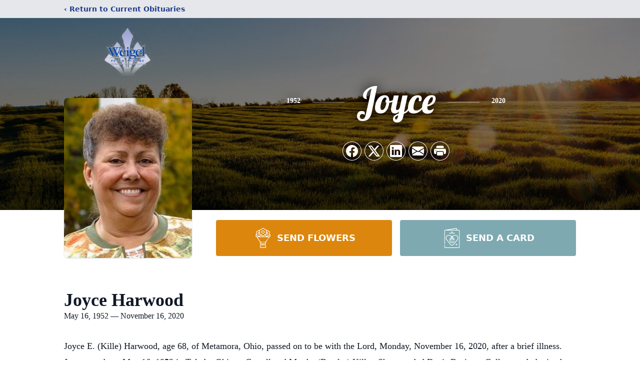

--- FILE ---
content_type: text/html; charset=utf-8
request_url: https://www.google.com/recaptcha/enterprise/anchor?ar=1&k=6LfUoiskAAAAAHrI702eOroIzJy8i81kBOHTHdv4&co=aHR0cHM6Ly93d3cud2VpZ2VsZnVuZXJhbGhvbWVzLmNvbTo0NDM.&hl=en&type=image&v=7gg7H51Q-naNfhmCP3_R47ho&theme=light&size=invisible&badge=bottomright&anchor-ms=20000&execute-ms=30000&cb=1atqz5pwh22m
body_size: 48267
content:
<!DOCTYPE HTML><html dir="ltr" lang="en"><head><meta http-equiv="Content-Type" content="text/html; charset=UTF-8">
<meta http-equiv="X-UA-Compatible" content="IE=edge">
<title>reCAPTCHA</title>
<style type="text/css">
/* cyrillic-ext */
@font-face {
  font-family: 'Roboto';
  font-style: normal;
  font-weight: 400;
  font-stretch: 100%;
  src: url(//fonts.gstatic.com/s/roboto/v48/KFO7CnqEu92Fr1ME7kSn66aGLdTylUAMa3GUBHMdazTgWw.woff2) format('woff2');
  unicode-range: U+0460-052F, U+1C80-1C8A, U+20B4, U+2DE0-2DFF, U+A640-A69F, U+FE2E-FE2F;
}
/* cyrillic */
@font-face {
  font-family: 'Roboto';
  font-style: normal;
  font-weight: 400;
  font-stretch: 100%;
  src: url(//fonts.gstatic.com/s/roboto/v48/KFO7CnqEu92Fr1ME7kSn66aGLdTylUAMa3iUBHMdazTgWw.woff2) format('woff2');
  unicode-range: U+0301, U+0400-045F, U+0490-0491, U+04B0-04B1, U+2116;
}
/* greek-ext */
@font-face {
  font-family: 'Roboto';
  font-style: normal;
  font-weight: 400;
  font-stretch: 100%;
  src: url(//fonts.gstatic.com/s/roboto/v48/KFO7CnqEu92Fr1ME7kSn66aGLdTylUAMa3CUBHMdazTgWw.woff2) format('woff2');
  unicode-range: U+1F00-1FFF;
}
/* greek */
@font-face {
  font-family: 'Roboto';
  font-style: normal;
  font-weight: 400;
  font-stretch: 100%;
  src: url(//fonts.gstatic.com/s/roboto/v48/KFO7CnqEu92Fr1ME7kSn66aGLdTylUAMa3-UBHMdazTgWw.woff2) format('woff2');
  unicode-range: U+0370-0377, U+037A-037F, U+0384-038A, U+038C, U+038E-03A1, U+03A3-03FF;
}
/* math */
@font-face {
  font-family: 'Roboto';
  font-style: normal;
  font-weight: 400;
  font-stretch: 100%;
  src: url(//fonts.gstatic.com/s/roboto/v48/KFO7CnqEu92Fr1ME7kSn66aGLdTylUAMawCUBHMdazTgWw.woff2) format('woff2');
  unicode-range: U+0302-0303, U+0305, U+0307-0308, U+0310, U+0312, U+0315, U+031A, U+0326-0327, U+032C, U+032F-0330, U+0332-0333, U+0338, U+033A, U+0346, U+034D, U+0391-03A1, U+03A3-03A9, U+03B1-03C9, U+03D1, U+03D5-03D6, U+03F0-03F1, U+03F4-03F5, U+2016-2017, U+2034-2038, U+203C, U+2040, U+2043, U+2047, U+2050, U+2057, U+205F, U+2070-2071, U+2074-208E, U+2090-209C, U+20D0-20DC, U+20E1, U+20E5-20EF, U+2100-2112, U+2114-2115, U+2117-2121, U+2123-214F, U+2190, U+2192, U+2194-21AE, U+21B0-21E5, U+21F1-21F2, U+21F4-2211, U+2213-2214, U+2216-22FF, U+2308-230B, U+2310, U+2319, U+231C-2321, U+2336-237A, U+237C, U+2395, U+239B-23B7, U+23D0, U+23DC-23E1, U+2474-2475, U+25AF, U+25B3, U+25B7, U+25BD, U+25C1, U+25CA, U+25CC, U+25FB, U+266D-266F, U+27C0-27FF, U+2900-2AFF, U+2B0E-2B11, U+2B30-2B4C, U+2BFE, U+3030, U+FF5B, U+FF5D, U+1D400-1D7FF, U+1EE00-1EEFF;
}
/* symbols */
@font-face {
  font-family: 'Roboto';
  font-style: normal;
  font-weight: 400;
  font-stretch: 100%;
  src: url(//fonts.gstatic.com/s/roboto/v48/KFO7CnqEu92Fr1ME7kSn66aGLdTylUAMaxKUBHMdazTgWw.woff2) format('woff2');
  unicode-range: U+0001-000C, U+000E-001F, U+007F-009F, U+20DD-20E0, U+20E2-20E4, U+2150-218F, U+2190, U+2192, U+2194-2199, U+21AF, U+21E6-21F0, U+21F3, U+2218-2219, U+2299, U+22C4-22C6, U+2300-243F, U+2440-244A, U+2460-24FF, U+25A0-27BF, U+2800-28FF, U+2921-2922, U+2981, U+29BF, U+29EB, U+2B00-2BFF, U+4DC0-4DFF, U+FFF9-FFFB, U+10140-1018E, U+10190-1019C, U+101A0, U+101D0-101FD, U+102E0-102FB, U+10E60-10E7E, U+1D2C0-1D2D3, U+1D2E0-1D37F, U+1F000-1F0FF, U+1F100-1F1AD, U+1F1E6-1F1FF, U+1F30D-1F30F, U+1F315, U+1F31C, U+1F31E, U+1F320-1F32C, U+1F336, U+1F378, U+1F37D, U+1F382, U+1F393-1F39F, U+1F3A7-1F3A8, U+1F3AC-1F3AF, U+1F3C2, U+1F3C4-1F3C6, U+1F3CA-1F3CE, U+1F3D4-1F3E0, U+1F3ED, U+1F3F1-1F3F3, U+1F3F5-1F3F7, U+1F408, U+1F415, U+1F41F, U+1F426, U+1F43F, U+1F441-1F442, U+1F444, U+1F446-1F449, U+1F44C-1F44E, U+1F453, U+1F46A, U+1F47D, U+1F4A3, U+1F4B0, U+1F4B3, U+1F4B9, U+1F4BB, U+1F4BF, U+1F4C8-1F4CB, U+1F4D6, U+1F4DA, U+1F4DF, U+1F4E3-1F4E6, U+1F4EA-1F4ED, U+1F4F7, U+1F4F9-1F4FB, U+1F4FD-1F4FE, U+1F503, U+1F507-1F50B, U+1F50D, U+1F512-1F513, U+1F53E-1F54A, U+1F54F-1F5FA, U+1F610, U+1F650-1F67F, U+1F687, U+1F68D, U+1F691, U+1F694, U+1F698, U+1F6AD, U+1F6B2, U+1F6B9-1F6BA, U+1F6BC, U+1F6C6-1F6CF, U+1F6D3-1F6D7, U+1F6E0-1F6EA, U+1F6F0-1F6F3, U+1F6F7-1F6FC, U+1F700-1F7FF, U+1F800-1F80B, U+1F810-1F847, U+1F850-1F859, U+1F860-1F887, U+1F890-1F8AD, U+1F8B0-1F8BB, U+1F8C0-1F8C1, U+1F900-1F90B, U+1F93B, U+1F946, U+1F984, U+1F996, U+1F9E9, U+1FA00-1FA6F, U+1FA70-1FA7C, U+1FA80-1FA89, U+1FA8F-1FAC6, U+1FACE-1FADC, U+1FADF-1FAE9, U+1FAF0-1FAF8, U+1FB00-1FBFF;
}
/* vietnamese */
@font-face {
  font-family: 'Roboto';
  font-style: normal;
  font-weight: 400;
  font-stretch: 100%;
  src: url(//fonts.gstatic.com/s/roboto/v48/KFO7CnqEu92Fr1ME7kSn66aGLdTylUAMa3OUBHMdazTgWw.woff2) format('woff2');
  unicode-range: U+0102-0103, U+0110-0111, U+0128-0129, U+0168-0169, U+01A0-01A1, U+01AF-01B0, U+0300-0301, U+0303-0304, U+0308-0309, U+0323, U+0329, U+1EA0-1EF9, U+20AB;
}
/* latin-ext */
@font-face {
  font-family: 'Roboto';
  font-style: normal;
  font-weight: 400;
  font-stretch: 100%;
  src: url(//fonts.gstatic.com/s/roboto/v48/KFO7CnqEu92Fr1ME7kSn66aGLdTylUAMa3KUBHMdazTgWw.woff2) format('woff2');
  unicode-range: U+0100-02BA, U+02BD-02C5, U+02C7-02CC, U+02CE-02D7, U+02DD-02FF, U+0304, U+0308, U+0329, U+1D00-1DBF, U+1E00-1E9F, U+1EF2-1EFF, U+2020, U+20A0-20AB, U+20AD-20C0, U+2113, U+2C60-2C7F, U+A720-A7FF;
}
/* latin */
@font-face {
  font-family: 'Roboto';
  font-style: normal;
  font-weight: 400;
  font-stretch: 100%;
  src: url(//fonts.gstatic.com/s/roboto/v48/KFO7CnqEu92Fr1ME7kSn66aGLdTylUAMa3yUBHMdazQ.woff2) format('woff2');
  unicode-range: U+0000-00FF, U+0131, U+0152-0153, U+02BB-02BC, U+02C6, U+02DA, U+02DC, U+0304, U+0308, U+0329, U+2000-206F, U+20AC, U+2122, U+2191, U+2193, U+2212, U+2215, U+FEFF, U+FFFD;
}
/* cyrillic-ext */
@font-face {
  font-family: 'Roboto';
  font-style: normal;
  font-weight: 500;
  font-stretch: 100%;
  src: url(//fonts.gstatic.com/s/roboto/v48/KFO7CnqEu92Fr1ME7kSn66aGLdTylUAMa3GUBHMdazTgWw.woff2) format('woff2');
  unicode-range: U+0460-052F, U+1C80-1C8A, U+20B4, U+2DE0-2DFF, U+A640-A69F, U+FE2E-FE2F;
}
/* cyrillic */
@font-face {
  font-family: 'Roboto';
  font-style: normal;
  font-weight: 500;
  font-stretch: 100%;
  src: url(//fonts.gstatic.com/s/roboto/v48/KFO7CnqEu92Fr1ME7kSn66aGLdTylUAMa3iUBHMdazTgWw.woff2) format('woff2');
  unicode-range: U+0301, U+0400-045F, U+0490-0491, U+04B0-04B1, U+2116;
}
/* greek-ext */
@font-face {
  font-family: 'Roboto';
  font-style: normal;
  font-weight: 500;
  font-stretch: 100%;
  src: url(//fonts.gstatic.com/s/roboto/v48/KFO7CnqEu92Fr1ME7kSn66aGLdTylUAMa3CUBHMdazTgWw.woff2) format('woff2');
  unicode-range: U+1F00-1FFF;
}
/* greek */
@font-face {
  font-family: 'Roboto';
  font-style: normal;
  font-weight: 500;
  font-stretch: 100%;
  src: url(//fonts.gstatic.com/s/roboto/v48/KFO7CnqEu92Fr1ME7kSn66aGLdTylUAMa3-UBHMdazTgWw.woff2) format('woff2');
  unicode-range: U+0370-0377, U+037A-037F, U+0384-038A, U+038C, U+038E-03A1, U+03A3-03FF;
}
/* math */
@font-face {
  font-family: 'Roboto';
  font-style: normal;
  font-weight: 500;
  font-stretch: 100%;
  src: url(//fonts.gstatic.com/s/roboto/v48/KFO7CnqEu92Fr1ME7kSn66aGLdTylUAMawCUBHMdazTgWw.woff2) format('woff2');
  unicode-range: U+0302-0303, U+0305, U+0307-0308, U+0310, U+0312, U+0315, U+031A, U+0326-0327, U+032C, U+032F-0330, U+0332-0333, U+0338, U+033A, U+0346, U+034D, U+0391-03A1, U+03A3-03A9, U+03B1-03C9, U+03D1, U+03D5-03D6, U+03F0-03F1, U+03F4-03F5, U+2016-2017, U+2034-2038, U+203C, U+2040, U+2043, U+2047, U+2050, U+2057, U+205F, U+2070-2071, U+2074-208E, U+2090-209C, U+20D0-20DC, U+20E1, U+20E5-20EF, U+2100-2112, U+2114-2115, U+2117-2121, U+2123-214F, U+2190, U+2192, U+2194-21AE, U+21B0-21E5, U+21F1-21F2, U+21F4-2211, U+2213-2214, U+2216-22FF, U+2308-230B, U+2310, U+2319, U+231C-2321, U+2336-237A, U+237C, U+2395, U+239B-23B7, U+23D0, U+23DC-23E1, U+2474-2475, U+25AF, U+25B3, U+25B7, U+25BD, U+25C1, U+25CA, U+25CC, U+25FB, U+266D-266F, U+27C0-27FF, U+2900-2AFF, U+2B0E-2B11, U+2B30-2B4C, U+2BFE, U+3030, U+FF5B, U+FF5D, U+1D400-1D7FF, U+1EE00-1EEFF;
}
/* symbols */
@font-face {
  font-family: 'Roboto';
  font-style: normal;
  font-weight: 500;
  font-stretch: 100%;
  src: url(//fonts.gstatic.com/s/roboto/v48/KFO7CnqEu92Fr1ME7kSn66aGLdTylUAMaxKUBHMdazTgWw.woff2) format('woff2');
  unicode-range: U+0001-000C, U+000E-001F, U+007F-009F, U+20DD-20E0, U+20E2-20E4, U+2150-218F, U+2190, U+2192, U+2194-2199, U+21AF, U+21E6-21F0, U+21F3, U+2218-2219, U+2299, U+22C4-22C6, U+2300-243F, U+2440-244A, U+2460-24FF, U+25A0-27BF, U+2800-28FF, U+2921-2922, U+2981, U+29BF, U+29EB, U+2B00-2BFF, U+4DC0-4DFF, U+FFF9-FFFB, U+10140-1018E, U+10190-1019C, U+101A0, U+101D0-101FD, U+102E0-102FB, U+10E60-10E7E, U+1D2C0-1D2D3, U+1D2E0-1D37F, U+1F000-1F0FF, U+1F100-1F1AD, U+1F1E6-1F1FF, U+1F30D-1F30F, U+1F315, U+1F31C, U+1F31E, U+1F320-1F32C, U+1F336, U+1F378, U+1F37D, U+1F382, U+1F393-1F39F, U+1F3A7-1F3A8, U+1F3AC-1F3AF, U+1F3C2, U+1F3C4-1F3C6, U+1F3CA-1F3CE, U+1F3D4-1F3E0, U+1F3ED, U+1F3F1-1F3F3, U+1F3F5-1F3F7, U+1F408, U+1F415, U+1F41F, U+1F426, U+1F43F, U+1F441-1F442, U+1F444, U+1F446-1F449, U+1F44C-1F44E, U+1F453, U+1F46A, U+1F47D, U+1F4A3, U+1F4B0, U+1F4B3, U+1F4B9, U+1F4BB, U+1F4BF, U+1F4C8-1F4CB, U+1F4D6, U+1F4DA, U+1F4DF, U+1F4E3-1F4E6, U+1F4EA-1F4ED, U+1F4F7, U+1F4F9-1F4FB, U+1F4FD-1F4FE, U+1F503, U+1F507-1F50B, U+1F50D, U+1F512-1F513, U+1F53E-1F54A, U+1F54F-1F5FA, U+1F610, U+1F650-1F67F, U+1F687, U+1F68D, U+1F691, U+1F694, U+1F698, U+1F6AD, U+1F6B2, U+1F6B9-1F6BA, U+1F6BC, U+1F6C6-1F6CF, U+1F6D3-1F6D7, U+1F6E0-1F6EA, U+1F6F0-1F6F3, U+1F6F7-1F6FC, U+1F700-1F7FF, U+1F800-1F80B, U+1F810-1F847, U+1F850-1F859, U+1F860-1F887, U+1F890-1F8AD, U+1F8B0-1F8BB, U+1F8C0-1F8C1, U+1F900-1F90B, U+1F93B, U+1F946, U+1F984, U+1F996, U+1F9E9, U+1FA00-1FA6F, U+1FA70-1FA7C, U+1FA80-1FA89, U+1FA8F-1FAC6, U+1FACE-1FADC, U+1FADF-1FAE9, U+1FAF0-1FAF8, U+1FB00-1FBFF;
}
/* vietnamese */
@font-face {
  font-family: 'Roboto';
  font-style: normal;
  font-weight: 500;
  font-stretch: 100%;
  src: url(//fonts.gstatic.com/s/roboto/v48/KFO7CnqEu92Fr1ME7kSn66aGLdTylUAMa3OUBHMdazTgWw.woff2) format('woff2');
  unicode-range: U+0102-0103, U+0110-0111, U+0128-0129, U+0168-0169, U+01A0-01A1, U+01AF-01B0, U+0300-0301, U+0303-0304, U+0308-0309, U+0323, U+0329, U+1EA0-1EF9, U+20AB;
}
/* latin-ext */
@font-face {
  font-family: 'Roboto';
  font-style: normal;
  font-weight: 500;
  font-stretch: 100%;
  src: url(//fonts.gstatic.com/s/roboto/v48/KFO7CnqEu92Fr1ME7kSn66aGLdTylUAMa3KUBHMdazTgWw.woff2) format('woff2');
  unicode-range: U+0100-02BA, U+02BD-02C5, U+02C7-02CC, U+02CE-02D7, U+02DD-02FF, U+0304, U+0308, U+0329, U+1D00-1DBF, U+1E00-1E9F, U+1EF2-1EFF, U+2020, U+20A0-20AB, U+20AD-20C0, U+2113, U+2C60-2C7F, U+A720-A7FF;
}
/* latin */
@font-face {
  font-family: 'Roboto';
  font-style: normal;
  font-weight: 500;
  font-stretch: 100%;
  src: url(//fonts.gstatic.com/s/roboto/v48/KFO7CnqEu92Fr1ME7kSn66aGLdTylUAMa3yUBHMdazQ.woff2) format('woff2');
  unicode-range: U+0000-00FF, U+0131, U+0152-0153, U+02BB-02BC, U+02C6, U+02DA, U+02DC, U+0304, U+0308, U+0329, U+2000-206F, U+20AC, U+2122, U+2191, U+2193, U+2212, U+2215, U+FEFF, U+FFFD;
}
/* cyrillic-ext */
@font-face {
  font-family: 'Roboto';
  font-style: normal;
  font-weight: 900;
  font-stretch: 100%;
  src: url(//fonts.gstatic.com/s/roboto/v48/KFO7CnqEu92Fr1ME7kSn66aGLdTylUAMa3GUBHMdazTgWw.woff2) format('woff2');
  unicode-range: U+0460-052F, U+1C80-1C8A, U+20B4, U+2DE0-2DFF, U+A640-A69F, U+FE2E-FE2F;
}
/* cyrillic */
@font-face {
  font-family: 'Roboto';
  font-style: normal;
  font-weight: 900;
  font-stretch: 100%;
  src: url(//fonts.gstatic.com/s/roboto/v48/KFO7CnqEu92Fr1ME7kSn66aGLdTylUAMa3iUBHMdazTgWw.woff2) format('woff2');
  unicode-range: U+0301, U+0400-045F, U+0490-0491, U+04B0-04B1, U+2116;
}
/* greek-ext */
@font-face {
  font-family: 'Roboto';
  font-style: normal;
  font-weight: 900;
  font-stretch: 100%;
  src: url(//fonts.gstatic.com/s/roboto/v48/KFO7CnqEu92Fr1ME7kSn66aGLdTylUAMa3CUBHMdazTgWw.woff2) format('woff2');
  unicode-range: U+1F00-1FFF;
}
/* greek */
@font-face {
  font-family: 'Roboto';
  font-style: normal;
  font-weight: 900;
  font-stretch: 100%;
  src: url(//fonts.gstatic.com/s/roboto/v48/KFO7CnqEu92Fr1ME7kSn66aGLdTylUAMa3-UBHMdazTgWw.woff2) format('woff2');
  unicode-range: U+0370-0377, U+037A-037F, U+0384-038A, U+038C, U+038E-03A1, U+03A3-03FF;
}
/* math */
@font-face {
  font-family: 'Roboto';
  font-style: normal;
  font-weight: 900;
  font-stretch: 100%;
  src: url(//fonts.gstatic.com/s/roboto/v48/KFO7CnqEu92Fr1ME7kSn66aGLdTylUAMawCUBHMdazTgWw.woff2) format('woff2');
  unicode-range: U+0302-0303, U+0305, U+0307-0308, U+0310, U+0312, U+0315, U+031A, U+0326-0327, U+032C, U+032F-0330, U+0332-0333, U+0338, U+033A, U+0346, U+034D, U+0391-03A1, U+03A3-03A9, U+03B1-03C9, U+03D1, U+03D5-03D6, U+03F0-03F1, U+03F4-03F5, U+2016-2017, U+2034-2038, U+203C, U+2040, U+2043, U+2047, U+2050, U+2057, U+205F, U+2070-2071, U+2074-208E, U+2090-209C, U+20D0-20DC, U+20E1, U+20E5-20EF, U+2100-2112, U+2114-2115, U+2117-2121, U+2123-214F, U+2190, U+2192, U+2194-21AE, U+21B0-21E5, U+21F1-21F2, U+21F4-2211, U+2213-2214, U+2216-22FF, U+2308-230B, U+2310, U+2319, U+231C-2321, U+2336-237A, U+237C, U+2395, U+239B-23B7, U+23D0, U+23DC-23E1, U+2474-2475, U+25AF, U+25B3, U+25B7, U+25BD, U+25C1, U+25CA, U+25CC, U+25FB, U+266D-266F, U+27C0-27FF, U+2900-2AFF, U+2B0E-2B11, U+2B30-2B4C, U+2BFE, U+3030, U+FF5B, U+FF5D, U+1D400-1D7FF, U+1EE00-1EEFF;
}
/* symbols */
@font-face {
  font-family: 'Roboto';
  font-style: normal;
  font-weight: 900;
  font-stretch: 100%;
  src: url(//fonts.gstatic.com/s/roboto/v48/KFO7CnqEu92Fr1ME7kSn66aGLdTylUAMaxKUBHMdazTgWw.woff2) format('woff2');
  unicode-range: U+0001-000C, U+000E-001F, U+007F-009F, U+20DD-20E0, U+20E2-20E4, U+2150-218F, U+2190, U+2192, U+2194-2199, U+21AF, U+21E6-21F0, U+21F3, U+2218-2219, U+2299, U+22C4-22C6, U+2300-243F, U+2440-244A, U+2460-24FF, U+25A0-27BF, U+2800-28FF, U+2921-2922, U+2981, U+29BF, U+29EB, U+2B00-2BFF, U+4DC0-4DFF, U+FFF9-FFFB, U+10140-1018E, U+10190-1019C, U+101A0, U+101D0-101FD, U+102E0-102FB, U+10E60-10E7E, U+1D2C0-1D2D3, U+1D2E0-1D37F, U+1F000-1F0FF, U+1F100-1F1AD, U+1F1E6-1F1FF, U+1F30D-1F30F, U+1F315, U+1F31C, U+1F31E, U+1F320-1F32C, U+1F336, U+1F378, U+1F37D, U+1F382, U+1F393-1F39F, U+1F3A7-1F3A8, U+1F3AC-1F3AF, U+1F3C2, U+1F3C4-1F3C6, U+1F3CA-1F3CE, U+1F3D4-1F3E0, U+1F3ED, U+1F3F1-1F3F3, U+1F3F5-1F3F7, U+1F408, U+1F415, U+1F41F, U+1F426, U+1F43F, U+1F441-1F442, U+1F444, U+1F446-1F449, U+1F44C-1F44E, U+1F453, U+1F46A, U+1F47D, U+1F4A3, U+1F4B0, U+1F4B3, U+1F4B9, U+1F4BB, U+1F4BF, U+1F4C8-1F4CB, U+1F4D6, U+1F4DA, U+1F4DF, U+1F4E3-1F4E6, U+1F4EA-1F4ED, U+1F4F7, U+1F4F9-1F4FB, U+1F4FD-1F4FE, U+1F503, U+1F507-1F50B, U+1F50D, U+1F512-1F513, U+1F53E-1F54A, U+1F54F-1F5FA, U+1F610, U+1F650-1F67F, U+1F687, U+1F68D, U+1F691, U+1F694, U+1F698, U+1F6AD, U+1F6B2, U+1F6B9-1F6BA, U+1F6BC, U+1F6C6-1F6CF, U+1F6D3-1F6D7, U+1F6E0-1F6EA, U+1F6F0-1F6F3, U+1F6F7-1F6FC, U+1F700-1F7FF, U+1F800-1F80B, U+1F810-1F847, U+1F850-1F859, U+1F860-1F887, U+1F890-1F8AD, U+1F8B0-1F8BB, U+1F8C0-1F8C1, U+1F900-1F90B, U+1F93B, U+1F946, U+1F984, U+1F996, U+1F9E9, U+1FA00-1FA6F, U+1FA70-1FA7C, U+1FA80-1FA89, U+1FA8F-1FAC6, U+1FACE-1FADC, U+1FADF-1FAE9, U+1FAF0-1FAF8, U+1FB00-1FBFF;
}
/* vietnamese */
@font-face {
  font-family: 'Roboto';
  font-style: normal;
  font-weight: 900;
  font-stretch: 100%;
  src: url(//fonts.gstatic.com/s/roboto/v48/KFO7CnqEu92Fr1ME7kSn66aGLdTylUAMa3OUBHMdazTgWw.woff2) format('woff2');
  unicode-range: U+0102-0103, U+0110-0111, U+0128-0129, U+0168-0169, U+01A0-01A1, U+01AF-01B0, U+0300-0301, U+0303-0304, U+0308-0309, U+0323, U+0329, U+1EA0-1EF9, U+20AB;
}
/* latin-ext */
@font-face {
  font-family: 'Roboto';
  font-style: normal;
  font-weight: 900;
  font-stretch: 100%;
  src: url(//fonts.gstatic.com/s/roboto/v48/KFO7CnqEu92Fr1ME7kSn66aGLdTylUAMa3KUBHMdazTgWw.woff2) format('woff2');
  unicode-range: U+0100-02BA, U+02BD-02C5, U+02C7-02CC, U+02CE-02D7, U+02DD-02FF, U+0304, U+0308, U+0329, U+1D00-1DBF, U+1E00-1E9F, U+1EF2-1EFF, U+2020, U+20A0-20AB, U+20AD-20C0, U+2113, U+2C60-2C7F, U+A720-A7FF;
}
/* latin */
@font-face {
  font-family: 'Roboto';
  font-style: normal;
  font-weight: 900;
  font-stretch: 100%;
  src: url(//fonts.gstatic.com/s/roboto/v48/KFO7CnqEu92Fr1ME7kSn66aGLdTylUAMa3yUBHMdazQ.woff2) format('woff2');
  unicode-range: U+0000-00FF, U+0131, U+0152-0153, U+02BB-02BC, U+02C6, U+02DA, U+02DC, U+0304, U+0308, U+0329, U+2000-206F, U+20AC, U+2122, U+2191, U+2193, U+2212, U+2215, U+FEFF, U+FFFD;
}

</style>
<link rel="stylesheet" type="text/css" href="https://www.gstatic.com/recaptcha/releases/7gg7H51Q-naNfhmCP3_R47ho/styles__ltr.css">
<script nonce="M-gCmYbialkuN_Jp5SFnyA" type="text/javascript">window['__recaptcha_api'] = 'https://www.google.com/recaptcha/enterprise/';</script>
<script type="text/javascript" src="https://www.gstatic.com/recaptcha/releases/7gg7H51Q-naNfhmCP3_R47ho/recaptcha__en.js" nonce="M-gCmYbialkuN_Jp5SFnyA">
      
    </script></head>
<body><div id="rc-anchor-alert" class="rc-anchor-alert"></div>
<input type="hidden" id="recaptcha-token" value="[base64]">
<script type="text/javascript" nonce="M-gCmYbialkuN_Jp5SFnyA">
      recaptcha.anchor.Main.init("[\x22ainput\x22,[\x22bgdata\x22,\x22\x22,\[base64]/[base64]/bmV3IFpbdF0obVswXSk6Sz09Mj9uZXcgWlt0XShtWzBdLG1bMV0pOks9PTM/bmV3IFpbdF0obVswXSxtWzFdLG1bMl0pOks9PTQ/[base64]/[base64]/[base64]/[base64]/[base64]/[base64]/[base64]/[base64]/[base64]/[base64]/[base64]/[base64]/[base64]/[base64]\\u003d\\u003d\x22,\[base64]\\u003d\\u003d\x22,\x22wrHDmUQ0w48UBMK5V04KH8OOw6I0wrl1VA9ACcOxw487ecKZYsKBQMOmeC3CtMOjw7F0w5TDkMOBw6HDosO0VC7Dk8KnNsOwHcKBHXPDoTPDrMOsw7rCicOrw4tbworDpMOTw5nClsO/UkFoCcK7wotgw5XCj3FAZmnDgl0XRMOEw4bDqMOWw5oNRMKQNcOmcMKWw5zCihhAFMO2w5XDvGXDncOTThU+wr3DoTAVA8OiTFDCr8Kzw4kBwpJFwpPDlgFDw6XDhcO3w7TDgVJywp/Dq8OfGGhzwq3CoMKaYMKKwpBZR2Rnw5EUwq7Di3sMwrPCmiNjaiLDuxTCvTvDj8KABsOswpcRdzjChRbDoh/CiCTDnUU2woxxwr5Fw7jCjj7DmhzCp8Okb3nCnGvDucKSMcKcNgpUC27DoWcuwoXCgMKAw7rCnsOfwrrDtTfCokbDkn7DtxPDksKAUsKmwoomwo13aW9KwoTClm9iw6YyCmhyw5JhJcKxDATCnEBQwq0mTsKhJ8KnwpABw6/[base64]/Dp8O8w4DDvTdaacO3WTzDlcOfw6Ukw7zDtMOKFMKYaSTDjRHCllVtw73Ch8K4w5RVO1YkIsONDVLCqcOywoDDuGRnR8OyUCzDrUlbw6/ClcKgcRDDqUpFw4LCshXChCRxGVHChigHBw8CGcKUw6XDvR3Di8Keal4YwqpsworCp0UjHsKdNj/DkDUVw43CoEkUcsOiw4HCkR13bjvCjMKMSDk6fBnCsF5Qwrlbw500YlV2w6A5LMOzc8K/[base64]/[base64]/Dn1RDJsKfY3sfZF3CqsKuwrTDmnViwroAFGIDLjRRw6tSLDlnw69+w5o/USdrw6rDscKjw7LCo8K3wrJzG8OtwqnCt8OFBivDgm/CsMOUN8OhUsOww4PDlsKIVhttfAHCv2IjHcO7QcKqX1YRelM8wp9ewoHCrcKfTTYrIcKVworDhcO9ccODwprDtMK7LHLDvm9Cw6QhLXJqw61ew7LDkcKTOcKgDB81dcKpwrsyXnRkcUnDicOjw6EpwpXDuAfCkDIuRU9IwrBwwrDDgMOVwq8IwqbCrz/Cr8Ohd8ONw47DtMKodhnDnz/[base64]/DmMOowoPDtsKnw7QnwqhqPMKCZMOPw7HClMKbwqDDlMKWwqsHw7DDnw98ZEkJb8Omwr0Vwp/[base64]/DiS0hw6PCrTNcQcOlZsK8CMOdG8ObRGDDogNQw7/CoRbDuil1ecKZw70ZwrLDiMO1YcO+LlDDlsOgQcOQXsKAw7vDgMKSGDtVSMOawpPClm/Ck1EswpIdW8KUwrvChsOWAhIKf8Ozw7bDkFg2ZMKDw4/Ci2TCp8OKw75xXnttwoDDv1rCmsO2w5ANwqHDkMK6wp3DrkdHf3XCr8KOKMKdw4bCo8Kiwqc+w4/Cq8KtbkLDnsKxfkDCmsKdRzDCkB7Cj8O2Ji7ClxfDncKLw51XFMOFYMK/A8KGAyrDvMO3b8OOMsO0YcKTwrbDjcK/ejZ2woHCs8KcCUTCjsOoGMKoBcOZwrRowqdrc8OIw6PDtsOyfMOXJzTDmm3CoMOtwpMmwrFawpNbw6XCtGbDnUDCrxnDsRzDrMOdacOXwo/DrsOGwrLDncOBw5zDuGAEdsOCV3HDmAAWw4TCnGlRw7ZqBgvCoRXCrynCl8OTQMKfE8KfY8OpYB1dA0MqwrhlVMKzw6vCpTgMw4Uaw5DDtMOLZ8KFw7R8w53DvivCuBIcJQDDog/CiRknw7tKw6tRVkfDmcOhwpLCpMKOw4kDw5TDscOSw7pqwpwubsOGDcOSFMKtasOXw7/CiMKVw4jCjcK9H0MhAAB/w7jDisKJFxDCqW54FcOcEMO/w6bDqcKRQcKIYMKuw5HCoMO9woDDkcKUIipJw4ZXwosBKsO8HsOjRMOmwplIcMKdEU7DpnnDnMK7wr0kT1jCqBTCu8KDfMOqc8O8OMOKw45xK8KdZx4qZRrCs0TDscKCw7NcF2fDgGl1Bnl/[base64]/GyN4w6hiwqMoFFA7QsODwrXDgcKPw7bCmFfCkMOXw7J1IirCjMKZYsKcwqzCnwoyw73CqcOewocTBMORwp5HRMOcHnzCisK7KwjDihPCjyzCjHnDkcO4w4scwpbDom1uVB4Gw7bDjmrCoRNnFWUfSMOmD8KsK1bDmcOBeE82YhnDuF/DjMO/w4o6wp7DmcKZwo1cwqYsw6rCjBrDr8KCTQXDml/Cs0oLw4HDlcOaw4ttX8Kvw6DCnFEgw5/[base64]/DoABMw5DDnCXClHTDo8OTKMOPdMOtKktIwotwwowNwpTDkhUcTlN+w6twFMKUfXs+w7vDpns4N23CqcKwbMOzwqV3w7XChsOtesOew47Dq8KTRRPDlcKuU8Oww53Dkl4Xw49uw5DDtsKDYVURwoPDsDoOw4DDnE7CjUIlY17Cm8Kmw6jCnBxVw6/DuMKZcEZaw6rDqCI2w63DpVsZwqPCmMKiNsOCw6Bcw78Rc8ONJgnDisKqcsOiRynCol8MVTFxYXXDixVNH23DpsOYPFIZw7YFwrwtLwEuO8OJwrDDvxHCrsO/YUPCkMKmLikRwpZGwp1TUMKwTsKhwrgGw4HCncOyw4dFwoQRwq5xNQzDsH/CnsKOeX9/w73DsxfCpMKQw48iIsKewpfCsXMaJ8KcA0jDtcOUCMO6wqcBw59Ywpx0w60aYsOEUSdMwoxLw4LCsMKcRXkrw6bDpGgaMsKGw5vCicOVwqoWVTDCh8KpUsOwRzPDlQrDpEfCtsK/ER/DqDvChlDDkcKrwozCtWMbF0U/[base64]/[base64]/DijcJPMOKw79Xw7MhwozDosONwrEcOWbDtsKVMFbCkUlXwoZKwp7CnsKlfcK6w7JcwozClGlsKsOWw4DDhEHDgRnDoMKaw45owrdrdAtiwqTDgcKWw5bChDB2w5/DhcKFwolFA1xBwrrCvADCgDA0w77DiAPCkhFXw4TCmCbCrGANwpnDuzDDm8O6D8OzX8Kbwq7DrxnCosOWAsOJBVJSw6nDukzCjMKGwozDtMK7WcOMwonDnVtFMsKTw5rDssKeUsOQwqfDs8OEBMKFwo50w6UlNjceAsOgG8K/w4VJwqoSwqVNaEZkIEfDpBDDvMKrwosCw7oNwprDrWBfJn7Co3cHBMOjMXdrdsKoFsOOwoXChsO2wr/DuXQqDMO1wrXDt8KpRQbCpSQiwqTDpMOuNcKjDWpkw7DDlj0ccQoawqcEwoUGDcOYF8KdOTvDksOcT37DhcKKD3PDlcO5FyRUOBYMf8KUwoENCyp3wol8Vi3Cik0PdiZfY2QueB7Dj8O9wrzCosOBI8O6Ik/CpiDDmsKLU8Knw4nDhi4eMjA6w5jDicOgR2rCmcKbwrZVXcOqwqEaw4zCiwrCl8OuSjpNcQYoQsKbaGsWw7XCrxnDpnzCnmzDt8K0w43DjStlCDtCwoLDnEQswox/w7lTA8OaHlvDisK9fMKZwpdUNcKiw7/Dn8O4BxrChMKnwo5hw4HCo8O7EAUrEsOjwqbDpcK8w6k3KFlvTjd2wqLCucKTwr7DmMKBUMKhM8OmwqfCmsOefFccw69fw7szSHN3w6vChBnCnAl/cMO+w5pAF3x3wqPDocK7RWrDjTdXWj1bE8KXZsKDwrvClcO6w6keD8OPwqnDjMOmwpU8NhggR8Ksw7t8WMK2IA7CmV3DsHFLa8Okw6bDoEk/[base64]/DpQPDjMOoGlsPaA5vw5gRPVBBwok1cMOnBT50ER/DnsKGwr/DrcOtwqNkw4chwpo/dB/DjULCkcOedxFgwptLbsOHa8Ofwpo5c8KVwo0uw5RZLEY2w7Yaw5ElfsOlL3nDrw7CjCAaw73DisKcw4HDmMKnw43DmTrCtH7DgMK+YcKUw43CocKPHMOgw5rClwhIwpYWKcKqw6g3wr9LwqzChMK9FMO1woU3wrEBWXbCs8OvwrDCjUEAwpfChMKIFMOTw5U2wpvChC/[base64]/Cu3vDiBkTwpQ2w7rCrsKCa0TDvMOuEXbDkMOEZMKXWTzCsx1Ow7lwwp3CuxUFEcOJEBl0wpsfYcOcwp3DlWHCvUPDtH3Cm8OMwojCksKuVcOALE4Mw4MTIn1hUMOTZk/DpMKjI8KpwooxKDjDtRF/R3jDvcKpw6ZkbMK3SCVtw5V3wqlTwr97wqPDgF3Ck8KVCggUQsOYXMOWd8KJa1FkwqnDn0IUw5Y/[base64]/DnsK/YBDCksObw7h9w6lgQ8KrFMOUf8KIwohhQcOlw5Fpw5/Dh3ZlDTFsAMOgw55PK8OaQ2Z4NFs9d8KvcMOlwpIcw78DwoJUesOeC8KPOcOqaH/[base64]/CiT84wqbCjcOzwqzCt8OAPRHCi1ZuYSoDw57DlMKtUQp8wqfDo8K3X2E9XcKQMjR5w7cSw7ZWOsOcwqRDwq7ClQbCtsO4H8OyXXQQAEUrR8ONw5JMV8KhwppSwpR7R0FowoTDoFEdwqTDoUXCoMKtBcOaw4JyXcKVQcKsUMOYw7XDkmk/[base64]/CtMKKw6LCicOQScOBwrvCo2xBLcOPasOkwpovw4DDjMOxVH7Dh8OXMyPCiMOtecOEKxoCw5PClCLCt1zDkcKZwqjDp8KBTSFdDsOdwr1UGF0nwqfDoTA5V8K4w7nCu8KUN0PDpCJAF0DChxDDt8O6woXCtTbDksKxw7bCvHbClxHDoltwcMOrEHg9HkfDhD5ba2k/wrvCoMOJEXl2fQ/CgMOFwqcPOSxaehvCusODwqXDhMKrw5bCjAjDssODw6XCilFfwoLDjMK5wpPCisKEDV/DnsKmw51cw7kAw4fDg8Ozw78ow7BUMVpkDMOPRw3DsAfDm8OzS8K5aMKEw5jCi8K/K8Orw7UfJ8OSNR/CpgskwpE/XsOpAcO3cW1Ew71OaMOzGTXDhcOWATLDhcO8CcOVdjHCoENxRyHCnxbDu3xeE8KzeU1Yw4zDsRTCsMO4wqUvw7x5w5PDucOVw4gDZEPDjsO2woDDvkXDscKrXMKhw7jDpk/[base64]/wpLCvMK6f8OFSMOKRMOww4jCrH7ChnbCgsKnUF4ifFvDn2FvEsKHJQNmLcOaD8KseRYfRTZZSMKdw4N7w6NIw67CnsK6EMO+w4BBw5/[base64]/DlAnDnDvDhw5vw4HDmcKHwpzCmg8kw44De8KVMsOlw4zDm8OgDsK4FMORwqPDsMOiDsKgGsOaNsONwoXCiMOLw6IPwoPDoX89w7lowogaw6V6wq3DgBTDhgDDgsOTwqzCu2EVw7HCvMO/IUtAwoXDvzrCiinDkzvDk25Lwqg5w5cFw78NCiJ0PV1nZMOeVcOTwqEqw7zCrBZLBCEHw7fDqcOhLsO7dRIdwozCrsOAw63Cg8OAw5h2w4zDgsKwAsO+w53DtcOCYBZ5w4/CqGPDhSTCs2/CqBjCiXbCgFdbXmc4wrdJwoTDjWFkwqXCv8O5wrDDsMO3w6JHw60GXsK9w4FWcnRyw7BkZMKww7pYw65GHVsow5ALXSvCuMODF3xawq/DkC7Du8KQwqHCp8K3wr3CgcKFQsKcYcONw6p4OD5VNjnCn8KKRcOSQMKzNcKlwrDDnznCqSXDi2BTbFdpJ8K3XCDCqg3DnknDhsObJcObcMOzwrdNdFDDucKmw6PDrcKbQcKXwqVLw4TDu2XCukZyLm46wpjDisOBw7/CpsKkwqIew7s+EsKbMlvCvMOww4YtwqnCjGTCugUkwonDpCFgRsK7wq/CnFFhw4QhNsO1w7lvDhVudiVIRsKqQ35tdsOnw49XRVtIwpxfwobDj8O5dMOOw4/CtCrDvsK9T8O+wqc0M8KUwoR/woQvdMOKaMOVbWnCpizDun3CicKYOcKIwo5gVsKMw7MmYcOpBsOTYxjCjcOxWhrDnBzDp8OAHnXCkAA3wo46woPDmcOaKynCpMKEwpt/[base64]/Do8K8d0vDhU3ChMKsO8OVIH/DmsOnMcOHwrDDkDFkwpXCrcOrSsKOQcOJwoDCmjIKGBvDrR7DtBh1w4Jaw7LCkMOuXsKUasK+wp5sBnVswojDrsKdwqXCm8KhwpR5OQJVXcOQNcOqw6BFbSBVwpdVw4XDgMO8w6w4wrHDgilaw4/Cq2crwpTDocOFVyXDosO0wocQwqLDrwHDk2PDtcOHwpJQwpPDkGjDq8Oew64WacKXXVPDoMK1w5RpLcK+Y8K7wqZmw4Q5TsOiwo5tw5MiNxfCigA7w7psYR7DmjRlMFvCsxrCgRUQwqUUw6HDpWt6R8OpdsK3NCPCnMOMw7fCmkR1w5PDpsOMJMKsMsKYXUsMwo/DksKIIsKUw4EPwpw7wo/[base64]/DoTBNUcKASxsubcOUXsOnwpsNw7RwwpvCgMKtwqHDh34Uwp/ChGx+F8O/woI7UMKSYFFwZcOuw7bClMOaw5/[base64]/CnAsKS8OcwqRKwrR3wp3CtyrCm8KQGVXDtMKjwr5Ow6ULHMOUwrnCol5RMcKOwqBnQX7DriZMw5nDswfDtMOdN8KWCsKZEcOhw6ghwpjCjcOKO8KUwq3CrsONSFUswpYewo/DrMOzbMOxwo5JwpXDhcKOwpE4HwTCg8KqVMO8C8O4ZWNdwqdJXlsAwpnDlMKOwp1hX8KGAsObEsKqwrLDl1XClDZtw73CqcOpw53DrnjCsDYiwpZ1Aj7DtDRkFsKaw7Njw6vDhcKyRQYAI8O3CMOuwrTDgcK/w4vCj8OLKSbDhcKRRMKUw7HDtjnCjsKULEZ8wroUwq3Dh8KiwrsvFsKQUFfDlsKjw5nCmUDDpMOic8OMwrRXMkYfUBguaTtXwqfDtcKpXlJYw4nDiitdwqtuVMKKw5XCgMKEw4DCn0cAIjsOazpSFmhOw6/DnyNUO8Kgw7cww5nDqz9FUcOtKcKbB8Kbwq/[base64]/wpB3w5FkZwxnGcKrO8KSD8KVS8K4WMOpwqXChxXCl8KowrAeeMOgNMORwrA+McKfXMONw67DkicVwrcmYwHCjcKQS8OfPcOZwo5kwqLCi8KkDkVIfcKVcMONeMKddBdfMMKDw67Chh/Dl8K9w69xEcKXF3UYU8OSwrXCssOmHcO8w7YTK8Ojw4kOUHLDiE/Dl8OxwolPRcKvw6lrTCt3wp8SXMOzIMOuw4wxbcKlMi8two7Co8KdwrJFw43Dm8KHMEzCvHbCk0I7HsKlwrcAwpDCqHIeSlUxM0YfwoMdLRl1OMK7G0ceHl3CgcKsM8KqwrDDkcOBwo7DkV4RKcKbw4HCghdrYMOPw7d/[base64]/CkRovPMOswoJywqjDsh8Yw5HDpMKvw6nDh8KEw4Ncw6fCt8ODw4VOPRtGIhQ+ciLCs2ZQNEFZeQg/w6MRw6JJKcOSw6sFEgbDkMOmHsKWwq8Tw641w4fChsOqVgkWc1HDsBpFwpjDk1ISw77Dt8O6ZsKLADTDncOVYGHDkWkVfkHDqsKiw7UwVsOQwoUSw5BbwrB9w5rDjsKlf8OYwpcLw6IMZsOuOcKcw4jDi8KFLlh2w7jChF07UVFRa8KoKh1/wrnCpn7CpB0lZMOUZcO7RmDCig/Dt8Oiw4vCjsOHw4I4Ln/[base64]/DrSjDj8KDFXfDtMKMHkYhYsKhKA5CRcOrFC7DrsKowpYXw53CkMKFwrg8wq8Cwr7DpXXDvlDCqcKZDcO2BQvCg8KkCUHCrsKJA8Orw5MVw5lMdmgUw4QjYzfCm8Kww7bDm0FhwoJ8bsKeH8OVLMOawrMSEU5RwqzDksOILcKmw6PDq8O3QVUUS8OTw7/DscKzw5rCh8KOPW3CpcO3wqDCh2PDuhXDgCdffynDhMOCwqAmA8K2w5ZHbsOFWMOnwrA/UlLDmibDj2/CkVTDj8OwLTLDtjUCw7DDtjjClcOHJXtrwpLCksK1w6QBw4FTEmhXdB9XDMOIw7wEw51Gw7rCuQlPw69Dw5tgwoc1wqPCicK4AcOrGG1KJMKMwpZ3HsOcw6/Dv8Kkw7tdDMOuw6Roan5YX8OsTGfCscOiwpB6wod/w6bCuMK0C8KqXwbDlMOBwpJ/B8O+X3loCMKZGSgCN1hkacKhcxbCsBTChBtXW1nCsUYhwrZlwqw0w5LCsMKWwq/[base64]/Cq8KxG8K+f8O0wqEhQ03CjcK0M0PDpMKHXQhCTMOxwofChxXCisKuw4zClCHChSsBw5PDgcKPTMKew5/Ct8Khw7bDpHbDkFEgBcOzBGzCs2DDl11ZPcKbahMGw64ONglOYcO5wrDCpsKcXcOsw5XDtwFFw7cSwrrCp0zCrsOHwoVrwpHDvhzDizrDmUl0JcORIVnCmA3DtijDoMOsw6o+w7nDhcOuLz/DgCVHwrhgacKCNW7DjTUAa2LDjMKmc2pfwoFGw7d8wo8hwrVzEMKKLMKfw4g7wq55DcO0SMOFwq4kw77Du1JMwoxMwrPCh8K7w6HCoDBkw5bCvMO8GsKHwqHCicOOw6k2ZCYqHsO/FsOlbCMcwoQUK8OSwqjDvD8uWl/Cs8KDw7Njb8KgbVvDqMKUCmVJwrNowpjDjUTCk3dJCAnCksKWJcKZwpMNZBYjFA49PcK1w6dWCMOEC8KDYx5Zw6/DmcKnwo0DBkbCjBDCr8KHHRNcQsKeORrCi3vCnGtYayURw57Cj8K9wpvCv03DpsOnwq4nIsKzw4HCkFvClsK7NMKawoU6B8Kbwr/DkXvDlD/[base64]/[base64]/DvG7CgsOAw6zDkMKtw4zDscOew6t1wo3CkyTDil49wovDtw3CucOGVD9MCQ/DlHDDuWlXCypYwp3CgcKlwpvDmMK/NsOPIjIFw7JZw6YTwqnDo8KWwoBjB8OYMHBgFsKgw44pw418eUFMwqwrCcO0w7Y9wpLCgMK3w4Qzwo7Dj8ONRMOMdcKTHsO/wo7DksOGwqNgYRIQKFUBDcOHw6XDt8Klw5fCoMOTw5odwq4HCjEFczjCgz9mw4sqQsOAwp/Cmg7DjsK4XCfCo8KCwp3CssKiB8O/w6vCvMOvw57CsGTDmXkqwq/[base64]/[base64]/Z8KxZMKxw5RMw5VBGh/[base64]/wrJVwqrDv1nCjCHDgFN6w789wrsSwpDDs8KGwo7CksO/AnfCusObbw0sw4R/wpljwq52w6UINWoHw6LDtcOJwqfCscOGwpptWGNewqp5U3/CvsOEwq/CjcOGwoAkw4gKKw9LAgtLOER9w6hdw4jCusKywpTCgCrDscKtw6/[base64]/EcObw7wCTsOgMMO1GWJGw79FZsOmU8KvKcKrfcKKe8KMfQpNwo5Vw4DCqcOewo3CocOGHsKAbcKHVsK/w6DDtFkXAMOqPcOcS8KpwpMow5PDqn/Cpipswpl+TSHDglR+RkvDqcKiw5YFwoAoF8OiZ8KDw5LCs8KNBGvCtcOXRMOXcCk+CsOpZQB4GMOqw4pVw4DCgD7DmhnDsy9BKFMsY8KPw5TDj8KHYFHDlMKnJcKdPcO/wr7CnTxybWp8wq7DmMKbwqVAw7PDqGLCmCTDoFU+woDCu3vDmTDCiW1Uw5MyD0FGwqLDqirCosOVw7DCkwLDrMOELMOCHcKCw40uZWE/wrppwpo/FhnCvmTDkAzClDLCoQ7Cv8K2KsO2w6Qkwo/DqGzDoMKQwpd9wqXDjsOcV3xiSsOpPsKYw4kLwpVMw5A8HxbDlD3CisOkZi7CmcOubXtAw4VXS8KGwrMww7JHJ3k8w5rChBbDmTPCoMKGHMOeXmDChTU/[base64]/CgMOmA2/DqMKnFhDCqDjCgALDr8K6w7XCq3BCwr4hWipXHMKAEGvDj38KdELDucK/wqnDuMK9ZjrDusOjw68qD8KXw5rDsMOlwqPCj8KWa8K4wr0Ow6lXwpnCr8K0wrLDgMKqwqzDscKkwovChwFCEwDCqcO4HcKpAmtZwoI4wp3CscKIw6DDqxnCmcOZwqnDnh4cO2hSLnDDoRDDosKHw6s/wpI1NsOOw5bCo8OTwpgRw4FRwp0qwrxfw79+LcOtW8KuBcOODsKEw7slT8O4D8OmwrDDvyvCnMOKLXvCr8Ouw7pCwoV7f1ZST3TDv1VXwo/CjcKQfRkNwqzChSHDnmYQbsKlXURpQAACOcKAP1YgHMKFLsOBdHzDmMKXR1fDicKVwq53Jm7DucK6w6vDvWXDrj7DnzJJwqTCpMKMI8KZX8K6Ox7Ct8OzasKUwqXCnErDugJuwoXDrcKww7/DizDDnB/CgsKDDsKUQhF2bMKiwpbDhMKkw4Fqw7bDscO/JcOlw45Xw5pFciHDisKjw5UxSiVbwpJFEjnCtD3Cl1nClQpyw5QiT8KJwoHDoBJuwo9UMnLDiRnCncOlN01/wrovG8K0wo8SdMKewoowGF3Cs2DDpho5wpXCqcK9w48Iw4p3DyfDusOAw5PDlTQxwpbCvhrDh8OiAmRDw4FbIcOTw7NdIMOMQcKHc8KNwpDCmcKNwp0AZ8KOw590UhzDiBEJaijDpwcWOMKyGsO3EBcZw64AwpXDqMOXZcOnw7LDksKXa8O/cMKvXsKrwpTCi3bDiEBedzscw4jCgcKxOMO8w5rCq8O1ZQ0XagBuHMO9EF3DkMOpd1PCs050acKCw6bDjsOjw4x3I8KOUMKUwqc6w5IbOAjCqMOYw4HDn8Kpfygbw6cow4XCk8KrbcKqGcOPRMKtB8K4E1APwr03e3gECC/CjU16w5HDsgZLwr4yCjltMcO9BsKMwp9xBsKzES49wrIJcMOow40jScOqw41sw44qHn/DlMOuw6djB8K7w7dSb8O8bQDCsHrCj2zCnA7CoCzCiit4QsKjfsOiw4EpIgt6PMKLwrDCuxglWsO3w49vGMKrGcO4woppwp8jwqQKw63DuFXCu8ORTcKgNcO0Mg/DtMKpwrpwUmDDhi1Gw4lCwpHDnmEpw6A1axZGYWHCrDMzJ8K9NsKiw4ZtVsKhw5HCvcODwogDOgjDosKww5rDncKRd8KpAQJCYWlkwogBw6UHw4lXwp7CvRnCiMK/w702wrhQD8O5NR7CrBVOwrDCnsOewoLClyDCsXAyV8KtVMKsJsOtacKkHW3CqggfFw83Z0TDtQ5Uwq7CjcO1T8KTwqwTNcOeK8O6BsKFUAtcUWIcPDfDjCEGwpRGwrjDpR8qLMK0w4/Co8KUOcKlw5FPHUgILMOCwqzCmRXDvBHChMOybHtOwr4Kwq5mbsO2WjPCjcKUw5LCqTLCtWokw4nClGHDryfClSF1wq/Dt8OCwowuw4wmbcKiN2LCkcKgEMO0wp3DsicVwoDDpsOCHA4BV8OjCU4rYsO7P2XDucKbw7TDskVyJDEfw4XCg8O0w41uwqrDiGLCoS55w4/CoQtrwoAISz0SYF3Dk8KJw7rCh8KLw5E+Ny7Cry1wwpZsD8KXdMKkwpzCii9VSDjDkUrDqmpTw4Uew7nDugNfaWhDN8KUw5J7w499wrQcw5HDlQXCjgTCrsKVwqfDsjIhVcKQwp/Cjwwtd8O8w4PDrsKQw5XDr2bCuRJZVsO5K8K2NcKSw7zDnsKDFCJ1wrvCiMOSY2YoasKmJzbCgHUIwp0BelFxK8KyQ2vDtm7CnsOFCcOdeCjChEMfa8O2XsKBw5DCvHpYYsOAwr7DusK/w4HDvBB1w5pGG8O4w5EpAEjDmzV8GnBrw4EPw5tfeMKJPCVzMMKRNxLCkl4/S8KFwqAQw4jCmcO7RMKywrLDgMKMwrkUGxXCgsOBwozCijrDoVMgwpJLw7BWw7nCk23CusOYDMOow6sRDsKvSsKkwqhFGcO3w4V+w53DlMKMw6/CtxDCgVtdcMOkw4IDBAzCnsK5AsKyGsOkcytXAXDCqsOkdWwsbsO6VMOOw4pcGFDDjnk9JD18woVQw74TfcKmWcOiw6zDqi3CpHdwGl7DoTvDr8OjWcOuQ0NMwpc8byLDgkg7wqJrw6HDssK3MWzCrE/[base64]/[base64]/JSZPw7rDiUFzGsKLw6kTHcKzWmzClwnCpV7CgmcmARPDocOIwrwRGMOCHG3CuMOjFC5ywpjDmsObwqnCnWLCmEd0woV1bMKXCcKRfRMqw5zDsFjDh8KGI2bCtDBLwpHDrMO9wogMfsK/KljDiMKcf0LCiDhkBMOoAsK3wqzDhcOAUMObEcKWFlhQw6HDicKUw4TCqsOdDy3CvcOzw6xDNsK1w5XDqcKow4NvFwrCr8K1DRccDSTDn8ONw7LCpsKpTGYNdcOHMcOPwodFwqUmY3PDj8OTwrxMwr7Cu2HDqk/DmMKjdcKISzM4KMOewotnwpDDmjHDiMKvecKAagfClcO/ZcKAwo57RG8QHWdJSMOUZ3PCsMOLYMOww6HDtsK3TcObw7Z8wqXCgMKJwpcMw5YtJsKrKzQkw7BDQMOJw5FOwoMywpfDgcKBwo/[base64]/[base64]/Cr8KvZsKKSGBeTB3DqMKqBTnDj1Q1woXCgmxuwo4tXXRYWyd8wp/Cu8KWDxQlwrHCrlVAwpQjw4fCk8ODVwfDvcKQwrXCrEDDkjdbw6TDlsK7JMKAwpvCvcOKw4hQwrJrLMKDKcKoPcOHwqvCtcKuw4fDq2PCiRDDnsOQYMK7w5TCqMKpXMOIwr8nTBbCnwnCgE1qwqzCpDt+wovDoMOvEMKPW8KJbA/DtUbCqMOtLMKEwodew77CicKvwpjDiB43AMO/N1/CgFfCsF7ChjTDr309wrU/IcKvw5/Dl8OjwoxwSnHCt01iPXXDi8OAWcOBYClfwog5d8OSKMOow4vCvMKqDgnDn8KJwrHDnRJgwqHChcOIPcO4cMO/QyXCkMKpMMOVWytew60UwpDChcOZecOtOMKHwq/DvDzCiXcvw73DpDTDng9Ew4nCiyAPw5RUcyczwqMHwqFxKk/CnznCnsK/w4rClD/CssKCG8OyB3RDOcKnH8KPwpXDhXzDlMOSHcKkGSTChsKfwpvDlcOtLiXCj8OkWMKqwoNAwqTDlcKHwofDpcOoVyjCpHfCn8Kmw5Q5wqvCt8OrFGsKAl1mwq3ChWJrMDLCqGhxw5HDjcK2w6w/KcO9w5pUwr5fwoMhZwXCosKKwphZWcKLwqEsY8OMwrAxw4nCkzo3ZsOZwrvChsKOw5hywrrCvDrDvntdOTpoA03DiMK8wpNLBxxEw7LDlMOFwrTCkz/[base64]/[base64]/[base64]/JEnCq8KaLX1PQcOePMOTEsKUw7/ChsOLwohoOsOwXMOMw6wfaEvDicKvLH7DrgYVwpp0w48ZHVDCmB5ew4BXNxXCs3/[base64]/wpINwpvDkMOCwr3DrMKHGFTCiTTCqAnCn8O5w6EdcMOHaMO6wohPBT7CvHHCl3Y+wrZbOj7DhsO5w6jDtU1wBn9Qw7V8wqB7wrd7OyjDpRzDultxwpV7w6Q5w7x+w5bDmkzDnMK3w6HDkMKqdyYFw5DDgD7DrsKPwqXCtw7CokUIdmVAwq/DoBDDqx1rCMOzLcOPw6ZpFsKPw5jDrcK7HMOOdlx5NhwbVcK9dsKzw7R8aEvCv8O0w741FQNZw7M0DFXCrVDDl3RkwpXDmcKZTCTCiCEMfMOvOcOXw5bDlBZmw7xJw5nChjZoFMO1wrLCgcOXworDncK7wrVmP8KwwoFFwo/[base64]/CnS/ClsOCwp4LwofCogzDp3NSw67DuzjCgzXDgsOFT8KQwonCg0YWJjHDsmoRC8OoY8OKCnQoDUfDu00TZUvCjjkCw7Vzwo/CjMOZacOuw4PCqMOewpTCnndSMMK0aELCtFAlwoTDmMKwK1FYf8Kbwrxgw500GXLDi8KrWsKDb27ChELCusK5w5hTPTM5DWNww7wDwr5YwqPCmcKNw67ClR/CqDhSTcOew4klNCvCt8OowpFEHCtaw6BUc8K4QxfCtQVvw67DtwPCj2o4ek0CFiXCtxYtwpDDhsO2EBA6EsKcwr1CZsKXw7PCh0IHSUocfcOlVMKEwq/DmcOXwoAEw5XDqCjDqsOIwqY/[base64]/Dp8KVf8OvFsONwosQNcK/HsKTw4ouUMO2w63DtsKiXHUhw7Z4PsOnwpNbw7Fcwq/DnTjCpGrCu8K3wpXCisOYw4/Cg3/[base64]/ecKPHsKFwrDCvC4sfsK9Y8ORw7ZuwpvDnW3DmgTDvcO9w57Coj0DI8OJKBl2PzrDkcOow6MIw5DCt8K2LkvCsFMdJMOzw5h1w4wKwoI8wqDDrsKebnXDpcKQwrTCrWjCg8KnScOgwotuw7/Cu2rCt8KTCsKUSkpiNcKcwo/Dnm9CXMO8Q8OrwqkrfcOceQ0/GMKtEMOXw6jDtAFuC1k2w5PDj8KcRXzCpMOXw5/DrEfDoGHDjyLDrjcFwobCscOKw6DDrStJFWNXw491Z8KXwpoLwrLDpBDDuAPDunNjfwzCg8KFwpvDksO+UiDDun3Dh3rDph3CkMKxQ8O8O8OzwpdvFMKCw5FdYMKywrcBTsOnw5VNRnVnLHvCtsOxMxvChD3Dol7Dlh7CoHJEAcKxTls7w5LDocK/w69gwoFcDcO6BT3DpSbCucKrw7VlVlPDj8Ojwr0/d8KBwpLDisK8SMOlwqbChkwdwofDhWFTLsOzwovCt8OsPMORCsO0w5UmVcKzw4R7WsO/wr/CjxXCuMKDJ3bCo8KrUsOcF8OFw47DkMOiQAfCuMOIwrDCp8KBcsKRwo3DhcO7w5EzwrgLFRkwwpRHDHEyXj/DrFTDrsOSJcKwUsOZw5sVK8O7OsKYw50EwoHDiMKjwrPDgVfDrMKifMOzYRdmQwTCrsOSJcOZwr3DnMKwwpdVw6rDkjgBK23CszkafnoADlkAw6s+EsO6w4tVAB/CvSXDlcOcwrBMwr1iHcKXHmfDliQPWMKheEx4w5fCssOOcMKnfEtAw6lQWH/CrcOvZV/ChBZ1w6/[base64]/DvSfDj8OqVwDDn8K/[base64]/w5nCnw1DGnlYw5nDs3Y3M8OBw6BIwrzCmsO/[base64]/w6hmw7o/MsOIw4/DoUvDuDp/CcKWZMKXwqvCssKiwqrDvcO6woHCksKwb8OWGjktbcKUMHLCjcOiw7MKIx4zDTHDqsKow4LCmRlBw7QHw4oReRbCocOvw4jCoMKzwptYcsKsw7XDhGnDl8KzHHQjwovDvHApPMOrw6Qxw648B8KZfFpBQ088w7tYwrrDvx0PwoDDisK9UU/Cm8Kow6HDoMKBwrPCt8KKwqNUwrVnwqPDqFZXwofDhXIlwqbDkcKBwqlgw6fDlR8/wpHDi17CncKGwqA4w5BCd8OGHBVMwrfDqTTDvVDDn1HColDCiMKnAGhFwqUuw5rCgxfCtsOdw40AwrRPI8OZwr/[base64]/DvcKnwrHDhsOVw5HDrTvCjF3DncKaw67CscOcwqzCsSjChsK5HcKBe1/DmMO1wrfDq8O6w7HCgsOewq0iRcKpwpp+ZhkwwrQHwpghFsKMwofDmUvDi8O/[base64]/Du8OQw4HDoS/CjwjDpxMiwr/DlwJxGcO2KQHCjgbCocKsw6AXLWpqw68ZCsOfUsKsWjlPNkTDg33CqsOZW8O6HsKKUknDksOrRsO3KB3Cpk/Dh8OJC8Oowr/[base64]/CpcOrZ11kCgJAIkE0wpPDmn9cU8O8wpszwodeHMKnTsKgJsKnw7PDsMK4C8OIwpnDucKMwr0Pw68fwrMvU8KLYjkpwpbDgcOJw6jCscKXwoXCu13CkHfDucODwo4bwqfDisKEE8K9w5llDsO/w5TCog4+PcKiwqA0w7IBwobDnsKqwqFuDcK6XsKhw57DjCvCjzbDuHp9ZwQjBHrCp8KcBMKpDmVPF1HDiixmHSIew6gyc03DijUTICTCqwxswpNewqJ9NcOkSsO4wqvDvcOWacK/w7M9NjQ/[base64]/CrMK5JUUnw7rDoGsQw4/Ch30Tw7zDssKDV0fCmEzDl8OKA0wsw5HCq8K1w5AVwrvCpMKFwoxUw7zCvsKJD2AEX0ZucsK+wq/DiGUuw5QlG3LDhsOiasObPsOPWRtLwrbDkDt0wrbClXfDj8OFw6kPTsOKwo5ATcKBQcKQw4cJw67DqsKlfhfDjMKvw53DkcKYwpjCj8KeeRMQw6FmdE7DtcKqwpfCvcO1wozCqsKrwonCvQ/DmVlzwp7DkcKOJCt9XCbDqz5RwpTCvMKHwoHDrn3CnsOow75/w7XCm8Klw5FEfMOOw4LDvmHDlirDpUskdzPCtUsfSTIqwpFqdMOIdH4dOiXDksOYw49fw452w6/[base64]/a8OHwpTDmcKDwpTCs2bDgMOZPcKJX8K6W8KPw5fDgsOWw57CkCnDkwp/[base64]/[base64]/w5fCmyXDu040XsKgw60lCsOAwoIJw53CmMKADw5EwrvDt0HCnA/[base64]/[base64]/NxPDgXrDhATCsgA7worCqnMxwpjCrMKcwo17wr1XPnzCs8Kfw4AJQVAaWsO7wqzDsMKHe8OQIsKgw4NjJsOMwpDDhcOsF0dvw5DCrn59VT8jw77CocOKT8OITRTDl2Z+wqgRMF3DuMKhw6INK2MeGsOPw4kjUsOaccObwpdJwod5R2PDnV8HwqTDtsK/dU58w6ExwrVqQcOhw7zCmnHDisODd8O8w5nCgzFPA0HDpsO5wrLCuk/DlXYfw4ptGUzChcOnwr4KRsOWAsK1B0Vnw5fDgh41w5pGYFnDq8OBREpMwrVxw6zCucOAw645wqjCosOIZsK9w4UsSTYvDydWM8KANcOmw5ktwp07w592SsOJVDZmAhEiw7vDlW/DqsONCAgmV0kNw4PDtBc\\u003d\x22],null,[\x22conf\x22,null,\x226LfUoiskAAAAAHrI702eOroIzJy8i81kBOHTHdv4\x22,0,null,null,null,1,[21,125,63,73,95,87,41,43,42,83,102,105,109,121],[-1442069,439],0,null,null,null,null,0,null,0,null,700,1,null,0,\[base64]/tzcYADoGZWF6dTZkEg4Iiv2INxgAOgVNZklJNBoZCAMSFR0U8JfjNw7/vqUGGcSdCRmc4owCGQ\\u003d\\u003d\x22,0,0,null,null,1,null,0,0],\x22https://www.weigelfuneralhomes.com:443\x22,null,[3,1,1],null,null,null,1,3600,[\x22https://www.google.com/intl/en/policies/privacy/\x22,\x22https://www.google.com/intl/en/policies/terms/\x22],\x22IqdO671TgEXW0+5eqbs8gpn1Q5ajK7jg9fdx7n0j0+M\\u003d\x22,1,0,null,1,1767589183168,0,0,[18,234,96,88,179],null,[67,193,232],\x22RC-NJEP4jA_JiGXng\x22,null,null,null,null,null,\x220dAFcWeA7DMLQaWMxPL7sNtrZPIy7x_pchTVteFEQ7N7kJgs7bdytHdbb_TypuMjl30w4SXd2ihpa3WqGODVkvwLWT-33tN_LC9g\x22,1767671983155]");
    </script></body></html>